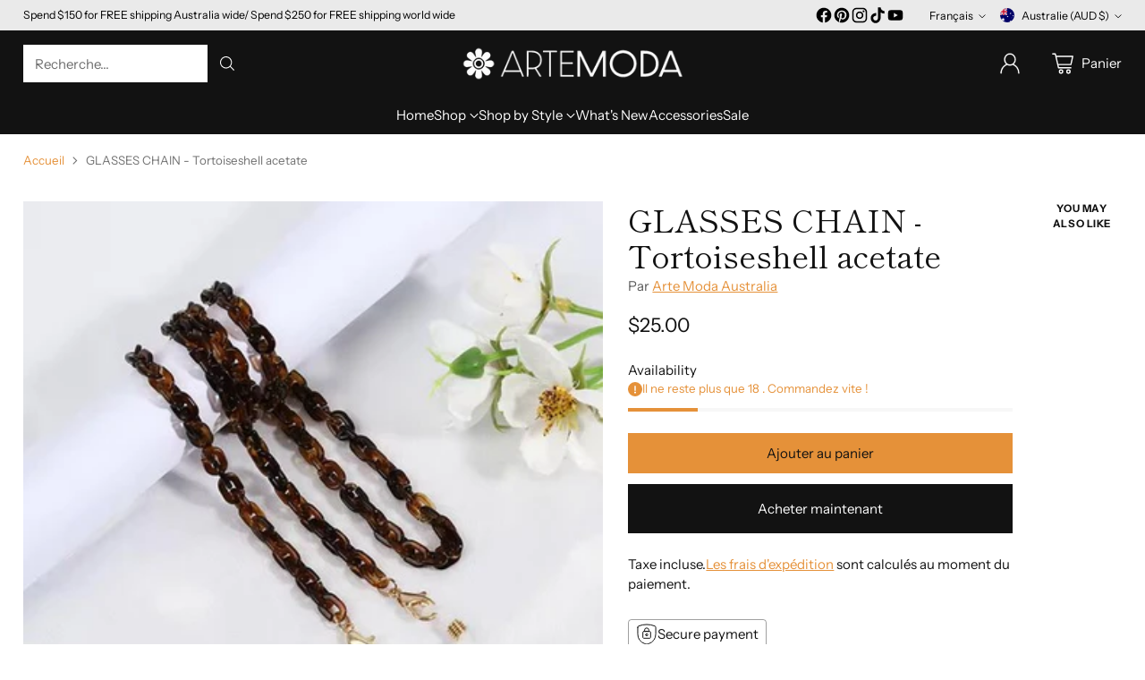

--- FILE ---
content_type: text/javascript; charset=utf-8
request_url: https://artemoda.com.au/fr/products/glasses-chain-tortoiseshell-acetate.js
body_size: 337
content:
{"id":8091974172839,"title":"GLASSES CHAIN - Tortoiseshell acetate","handle":"glasses-chain-tortoiseshell-acetate","description":"Acetate tortoiseshell chain, can be used for glasses neck chain, mask chain, belt or bracelet. 70x3cm supplied with silicone ends\u003cbr\u003e","published_at":"2024-04-23T18:46:08+10:00","created_at":"2024-04-23T18:38:55+10:00","vendor":"Arte Moda Australia","type":"Accessories","tags":["accessories","sunglass chain"],"price":2500,"price_min":2500,"price_max":2500,"available":true,"price_varies":false,"compare_at_price":null,"compare_at_price_min":0,"compare_at_price_max":0,"compare_at_price_varies":false,"variants":[{"id":45227377033383,"title":"Default Title","option1":"Default Title","option2":null,"option3":null,"sku":"CHAINTORT","requires_shipping":true,"taxable":true,"featured_image":null,"available":true,"name":"GLASSES CHAIN - Tortoiseshell acetate","public_title":null,"options":["Default Title"],"price":2500,"weight":30,"compare_at_price":null,"inventory_management":"shopify","barcode":null,"requires_selling_plan":false,"selling_plan_allocations":[]}],"images":["\/\/cdn.shopify.com\/s\/files\/1\/0315\/9169\/4471\/files\/tortoiseshellchain.jpg?v=1713861720"],"featured_image":"\/\/cdn.shopify.com\/s\/files\/1\/0315\/9169\/4471\/files\/tortoiseshellchain.jpg?v=1713861720","options":[{"name":"Title","position":1,"values":["Default Title"]}],"url":"\/fr\/products\/glasses-chain-tortoiseshell-acetate","media":[{"alt":null,"id":29015961698471,"position":1,"preview_image":{"aspect_ratio":1.002,"height":449,"width":450,"src":"https:\/\/cdn.shopify.com\/s\/files\/1\/0315\/9169\/4471\/files\/tortoiseshellchain.jpg?v=1713861720"},"aspect_ratio":1.002,"height":449,"media_type":"image","src":"https:\/\/cdn.shopify.com\/s\/files\/1\/0315\/9169\/4471\/files\/tortoiseshellchain.jpg?v=1713861720","width":450}],"requires_selling_plan":false,"selling_plan_groups":[]}

--- FILE ---
content_type: image/svg+xml
request_url: https://fluorescent.github.io/country-flags/flags/cy.svg
body_size: 2061
content:
<svg xmlns="http://www.w3.org/2000/svg" xmlns:xlink="http://www.w3.org/1999/xlink" id="flag-icons-cy" viewBox="0 0 512 512">
  <path fill="#fff" d="M0 0h512v512H0z"/>
  <path id="a" fill="#435125" d="M243 425.2a.9.9 0 0 1-.3-.2v-.1l-1.4-1.4a75.9 75.9 0 0 1-4-4.9L232 412l-.7-.9-6.6-2-4.8-2.3 2.5-2.9 9 3.8 6.6 1.4 12.2 9a122.2 122.2 0 0 0-6.8 6.4 2.2 2.2 0 0 0-.2.4l.8-.5.8.7-1.7.1zm-45.5-13.7c-5.8 0-11.5-1.6-17-4.8s.8-1.3 2.5-2.6c1.6-1.2 4.6-2.7 9.5-2.7 5.8 0 12.8 2 20.9 5.8-.3.2-6.7 4.3-15.9 4.3zm-25-5.5c-1.1 0-2-.5-2.8-1.2a5.5 5.5 0 0 1-1.2-2.5 12.5 12.5 0 0 1-.3-3.5 3.7 3.7 0 0 1 1.4-.4c2.2 0 3.9 2 4.6 3.8.4 1 .5 1.9.3 2.6s-1.1 1.1-2 1.1zm44-5.2c-14.8-2-21-7.4-23.7-11.6a13.4 13.4 0 0 1-2.3-8.5s1-.2 2.3-.2c4 0 14 2 23.7 20.3zm-30.3-2.9c-6.3 0-11.2-1-14.3-3.2a8.8 8.8 0 0 1-3.2-3.6 5.8 5.8 0 0 1-.5-1.7 19.4 19.4 0 0 1 7.6-1.4c5 0 12.4 1.6 20.2 9.2a92 92 0 0 1-9.8.7zm-30.6-1.2c-6.7 0-15.9-2-21.6-7.7a66.9 66.9 0 0 1 14.5-1.8c6.3 0 11 1.2 14.2 3.6 1.2.8 1.8 1.6 1.9 2.4.1.6-.2 1.3-.9 1.8-1.4 1-4 1.7-7.6 1.7h-.5zm-21.7-11a2.7 2.7 0 0 1-2-1 5 5 0 0 1-1-2.2c-.4-1.6-.3-3.1-.3-3.1a2 2 0 0 1 1-.3c1 0 1.8.5 2.3 1a6 6 0 0 1 1.4 2.2c.3 1 .4 1.7.2 2.3-.2.5-.8 1-1.6 1zm50-1.2c-1.1 0-2-.4-2.7-1.1a5.5 5.5 0 0 1-1.2-2.5 12.5 12.5 0 0 1-.3-3.6 3.7 3.7 0 0 1 1.3-.3c2.2 0 4 1.9 4.6 3.7.4 1 .5 2 .3 2.6-.3.7-1.1 1.2-2 1.2zm-24.4-1c-13.4-.5-20.4-4.3-23.8-7.4a15.7 15.7 0 0 1-3.7-4.7 10 10 0 0 1-.7-2s1.2-.5 3.3-.5h.3c4.5 0 13.8 1.9 24.6 14.6zm14.6-1.4a32.6 32.6 0 0 1-20.1-9.9 20.6 20.6 0 0 1-4.5-7.4s1.4-.3 3.4-.4a16.2 16.2 0 0 1 .9 0c5.4.1 15.3 2.6 20.3 17.7zm-55.4-5.2c-3.6 0-7-.3-10.2-1.2-5.7-1.4-8.1-3.5-9.2-5.1a5.4 5.4 0 0 1-.8-2.2 3.6 3.6 0 0 1 0-.9s3.7-1 8.9-1.1a37.4 37.4 0 0 1 7.9.7 23.2 23.2 0 0 1 13.7 8.6s-4.3 1.2-10.3 1.2zm25-9c-1 0-2-.5-2.7-1.2a5.5 5.5 0 0 1-1.2-2.5 12.3 12.3 0 0 1-.3-3.5 3.7 3.7 0 0 1 1.3-.3h.1c2.2 0 3.9 1.8 4.6 3.7.4 1 .5 1.8.2 2.6-.3.7-1 1.1-2 1.1zm-18.8-2.7c-.1 0-5.1-1.2-10.2-4.4-4.8-3-10.5-8-11.3-16s.5-.2 1.2-.2h.2c1.4 0 4.3.4 7.8 3 4.5 3.4 8.6 9.4 12.3 17.7zm12.3-.4s-3.6-1.4-8-5.2a51.4 51.4 0 0 1-14.4-19.9s1-.5 2.5-.6a3.7 3.7 0 0 1 .3 0h.4c2 0 5.1.9 8.6 4.7a55 55 0 0 1 10.6 21zm-32-1c-4 0-5.4-2.2-5.9-3.1a6.7 6.7 0 0 1-.4-3.2 9 9 0 0 1 2-.3h.2c3.2 0 5.8 1.7 6.9 3.3.2.3.9 1.5.3 2.3-.4.7-1.4 1-3 1zm-9-11.4c-2.3 0-5.8-.2-9.5-.8-3.7-.7-5.8-3.8-6.9-6.3a20.4 20.4 0 0 1-1.5-5.3c11.3.3 16.7 3.6 19.2 6.3a10 10 0 0 1 2.7 6h-4zm11.8-11.8a45.6 45.6 0 0 1-2.6-3.6c-1.4-2.1-2.6-4.3-2.6-6a85 85 0 0 0-.6-7.4l-.7-5c.3.2 7.1 2.7 7.1 9.1 0 6.4-.6 12.8-.6 12.9zm-8.8-.6h-.3c-2-.4-5.5-2-9.4-4.2a40.5 40.5 0 0 1-10-7.5c-1.8-2.1-3-5.5-3.2-10a37 37 0 0 1 0-6 3.5 3.5 0 0 1 1.2-.3c1.5 0 3 .7 5.2 2.2a42.4 42.4 0 0 1 5.6 4.7 84.5 84.5 0 0 1 6.1 6.8 93.9 93.9 0 0 1 5.5 12.3v1.5a.8.8 0 0 1-.4.4 1 1 0 0 1-.4 0z"/>
  <use xlink:href="#a" width="100%" height="100%" transform="matrix(-1 0 0 1 462.7 0)"/>
  <path fill="#d47600" d="m468.3 81.5-2 .8-.8.3-2.4-.2-2.3 1.1-4 2.8-.2.1-1.5.4-1.4-.6-.8.4-.3 1.6-.7 1.2-1 .7-3.2.3-2.7 1.4-3.6-1-1.6.7-3.5 3.1-1.8.9h-.6l-2.4-.2-1 .4L429 97l-2.8.2-.9.6-1.4 2.8-1.5 1.6-.8.1-1-.3-.7.1-.3 1.8-.6.8-2 .6-1.4 1.3-1.4.6H412l-1.7 1-3.4.3-1.3 1.3-.4.3-.6.4-1 .6-.3.2-1.3-.3-1.5.6-.6-1-1 .7h-1.4l-1.7-.7-1.3-.6-1 .2-.3 1.6v.2l-1 1.3-1.9 1.1-.2.4-2.1 2.7-4 4.3-3.5 1.7-3.5 1-2.5 2-6.5 3.3-10.2 5.1-2.1.7-3 .4-5.3 2-4.8 1.4-.3.1-.9.3-6.6 2-3.1-.3-1.9.7-4.8-.6-3.3.1-2 .4-4 2-6.7 3.1-2.2 2-3.5 1.9-4 1.2v-1.7l-1.4.4-1 .3-3.3.5h-1.8l-1.1-.3h-.2l-6.7 2.3-7.4.7-3.7 1.2h-2.8l-1.8.4-3.4.5-1.2-.4h-.3l-10 .4-4.6-.5-2.2.5-3.6-1.3-5.4-.6-1.2-.4-2.8-.8-1.3.7-1 .1-2.2-.8h-.9l-1.8.7-1.1-.3-1-.8-2.4-.3-1.4-1.3-8 1.1-2.2-.6-7.3-2.2-1.2.1-1.4 1-2.2.9-1.9.5h-2.6l-3-.7-3-1.5-1.2-.3-2.5.3h-.8l-4.6-2.5-6-3.7-4.1-2-1.6-.2-.2.7.8 2.4.3 2.4-.1 2.1v1.4l.3 1.2 1.5 1.6.6 1.7.5 4.5v4.6l-.8 7.3-.2 1-.9 3.9-.7 3.4-3 9.3-.9 1.1-2 1.4-4.7 3.2-3.4 2-1 .4-2.8.2-1.7-.1-2.2-1.2-2-.5-2.8-2-3.1-.6-3.4-2-.8-1-1.9-.2-2.5-.8-1-.2-.6-.2-3.2-.1-3-1.4-1.6-.4-2.2-.1-2.3 1-1.1.6-1.5-.6h-1l-1.3 1.9-.1.3-.8.4H108l-.8.3-1.2.5-1 .5-.5.2h-.4l-.5.2h-.7l-1.2-.6-.6-.4-1.1-.2-.6.4v2l-.6 1.1L97 196l-1.7 1.5-1.2 1.8-3.1 7.1-2 3-.6.6-2 2.3-1.9 1.4-4.2 3.2-4 1.5-3.4.7h-1.6l-3.2-.4-2.8-.9-3.1-2-3.5-2.7-4.9-4.9-.7-.4H53l-1.5-1h-1.2l-.4.7-.3 1-.2 1-.5 5.5v.3l.3 2.2 3.8 5.3 1.1 2.8.2.3.8 1.3.6 1L57 232l-.9 2.2.5 1.4-1.2.9-.2 1.2 3.4 4.3.7 1.8-.8 2.6-1.3 1.4-.4.4.2 1.1 1.6 1.4 2.6 2.4 1.4 3.5 1 .9 1.3-.3.7.6h1l1 1 .7.3 1.1.5.8 1.1.2 3.3 1.6 4.2v2.6l1 1.6.3 1.3-.5 3.5 1.2 1.1 1.3-.3.9.2 1.4 1.1 1.7 2.6 1.6-.2 1 .5 5 4.5 1.2.6 1 .4 1 1 1.5-1h.2l1.7-.2.8.5 1.4 1h2l4 1.3 1.9.4 3.6 2.3 1.6 1 .9.7 1.2 1 2.4 1 2 .5 1.2.3.9.3 4.5 1.8 2.4.5 2.3.9 1.6.6h1.2l1.7-1.5h1.7l1.4.3 1.3-.2 2.1-1.3.5-.7 1.5-.7 5-.6 1.5.5 3.8-1.7 2.6.7 2.2-.8 5 1.1 1.3 1 1.4 1.6h1.8l-.6 1.2 2.1 2.3 2 3v.3l1.5 4.1 1 1.5.8 2v1.4l-1.1.9-.2.5v.2l.2.5.4-.2.8-.5 1-.1 1.8.2h1.1l1.9-.8 1.2-.6 2 .8h2.1l.9.4 2.6 1.1 1.3.2.5-.4.3-.7-.2-.8-1-1.2-2.1-2.5-1-1.3-.6-1.8-.2-2.4-.2-1.6.3-2.1.6-.8.4-1.7.1-.4 1.2-1.6 3.2-2 3.4-3 2.7-1.9 2.8-1.2v-.3l.4.1 7-2.4h.2l3.1-.6 21.3 1.5.8-.2.7-2 .4-.4.2-.2 2.4-1 1-.2 3 .8 1.3.3 2-1.1h1.4l3-1.6h1.8l.6-.2 3.5-2.6 3.4-1 1-.4.2-.2 3.5-1.8 2.2-1.7 1.9-1 2-.5 5.5-.4 1.1-1.8 2.3-.4 1.5-1.6 1.6-.6 1.1-1.7 1-1.4 1.4-.8 4.3-.2 5.2.6.7-.4 1.1-4.2 1.2-.8 3.3-4.7V252l.6-2.1-.4-3.8.5-3.8 2-4.8 1.8-2 2.9-1.9 1.5-.6 2-.4h.4l.5-.1 7.2-.1h2.6l2.4-.1 6 1 .5.2 2 .6 2.4 1.9 2.5 2.4.5.5 1.6.6.5.3 1.4-.3 1.9-1 1.4-1.2 2-1v-.1l1.1-1.7.5-.7 3.8-1.5 4.5-.2.5-.3.3-.1 1.1-1.4h1.1l2.7 1 1.9-.4 1.5.6 1.1-.2 2.2-.2 2.4 1.6 1.4.2 4.8 2.8h.4l.2.1.6-.1.9-.3.2.1.5.8.8.1.9-1.2-.4-.5-.1-.2-1.7-.4-1.6-2.6 1.5-1.6-2.3-2.8-.4-.5-.1-.2-.8-1.2-4-6.2-5.4-4.2-1.8-1.5-.7-.5-2.8-2.9-2-2.6-.3-.6-.4-1-1.2-2.5-2-1.7-1.8-1.8v-.1l-3.6-4.8-.6-.8-.8-.5h-1.8l-.2-.2v-.1l.8-1 1-.2.4-.9-1.8-5.2v-.2l-.2-1.6 1.5-7.6.2-1 2.5-5 1.6-1.3 1.6-3.3 1.5-2.1 1.4-1.4.2-.1 2.5-1.5 2.1-.3 2-.3 3.5 1h4l1.5-.2 2.5-.8 1.2-.7.6-1 1.2-4.2.5-1.4.7-1.4 4.6-5.3 3.4-3.1 7.7-5.7 3.8-2.2 1.9-1.2 17.2-7.6 4.4-4.5 2.3-2.4 4.2-2.7 4.8-2 4.1-3.3.9-1.1 1.2-3.7.9-.2.9-1.9.2-.5 3.4-2.4.4-.2L456 95l2 .2 1-1.5 3.8-.6.6-.2 1-.4.8-1.4v-.3l.1-3.6.8-1 .5-2.4.4-.6.4-.5 1.1-.8-.2-.5z"/>
</svg>
